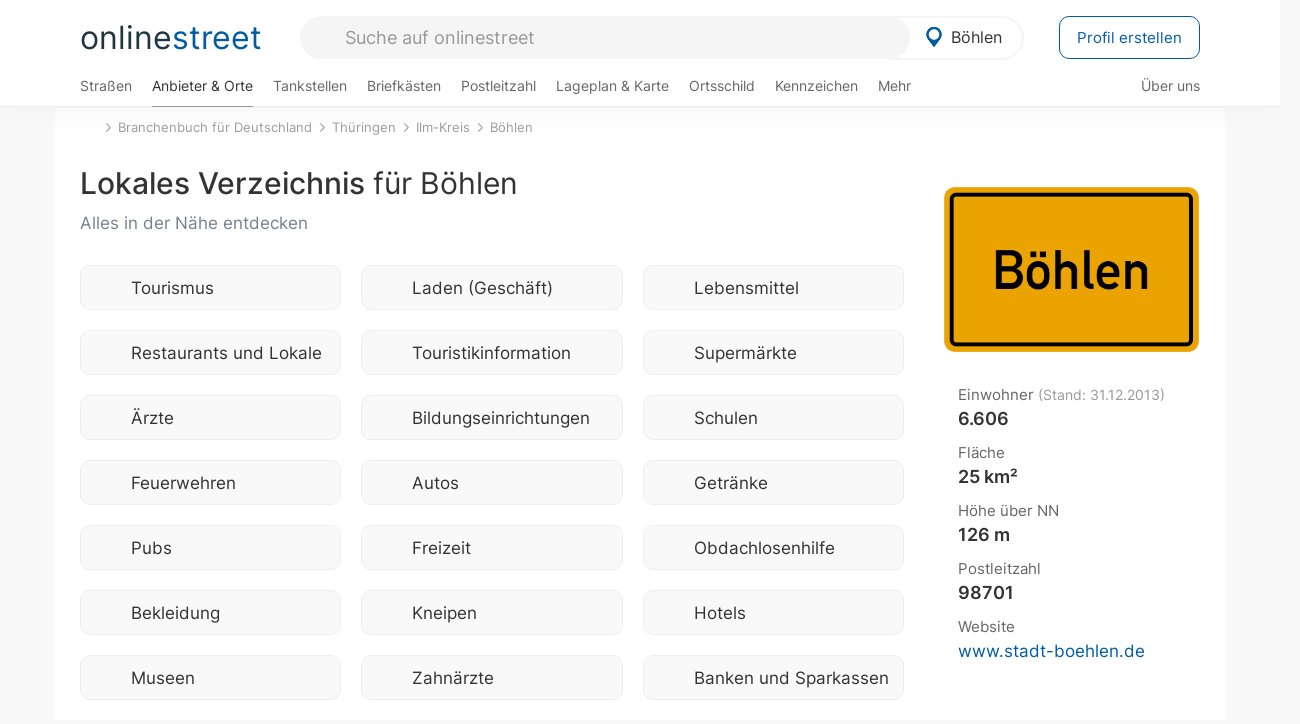

--- FILE ---
content_type: text/html; charset=utf-8
request_url: https://onlinestreet.de/Regional/Europa/Deutschland/Th%C3%BCringen/Landkreise/Ilm-Kreis/St%C3%A4dte_und_Gemeinden/B%C3%B6hlen.html
body_size: 17260
content:
<!DOCTYPE html><html dir="ltr" lang="de"> <head> <meta charset="UTF-8"> <link href="//fundingchoicesmessages.google.com" rel="preconnect dns-prefetch" crossorigin><script>(function(){
'use strict';var g=function(a){var b=0;return function(){return b<a.length?{done:!1,value:a[b++]}:{done:!0}}},l=this||self,m=/^[\w+/_-]+[=]{0,2}$/,p=null,q=function(){},r=function(a){var b=typeof a;if("object"==b)if(a){if(a instanceof Array)return"array";if(a instanceof Object)return b;var c=Object.prototype.toString.call(a);if("[object Window]"==c)return"object";if("[object Array]"==c||"number"==typeof a.length&&"undefined"!=typeof a.splice&&"undefined"!=typeof a.propertyIsEnumerable&&!a.propertyIsEnumerable("splice"))return"array";
if("[object Function]"==c||"undefined"!=typeof a.call&&"undefined"!=typeof a.propertyIsEnumerable&&!a.propertyIsEnumerable("call"))return"function"}else return"null";else if("function"==b&&"undefined"==typeof a.call)return"object";return b},u=function(a,b){function c(){}c.prototype=b.prototype;a.prototype=new c;a.prototype.constructor=a};var v=function(a,b){Object.defineProperty(l,a,{configurable:!1,get:function(){return b},set:q})};var y=function(a,b){this.b=a===w&&b||"";this.a=x},x={},w={};var aa=function(a,b){a.src=b instanceof y&&b.constructor===y&&b.a===x?b.b:"type_error:TrustedResourceUrl";if(null===p)b:{b=l.document;if((b=b.querySelector&&b.querySelector("script[nonce]"))&&(b=b.nonce||b.getAttribute("nonce"))&&m.test(b)){p=b;break b}p=""}b=p;b&&a.setAttribute("nonce",b)};var z=function(){return Math.floor(2147483648*Math.random()).toString(36)+Math.abs(Math.floor(2147483648*Math.random())^+new Date).toString(36)};var A=function(a,b){b=String(b);"application/xhtml+xml"===a.contentType&&(b=b.toLowerCase());return a.createElement(b)},B=function(a){this.a=a||l.document||document};B.prototype.appendChild=function(a,b){a.appendChild(b)};var C=function(a,b,c,d,e,f){try{var k=a.a,h=A(a.a,"SCRIPT");h.async=!0;aa(h,b);k.head.appendChild(h);h.addEventListener("load",function(){e();d&&k.head.removeChild(h)});h.addEventListener("error",function(){0<c?C(a,b,c-1,d,e,f):(d&&k.head.removeChild(h),f())})}catch(n){f()}};var ba=l.atob("aHR0cHM6Ly93d3cuZ3N0YXRpYy5jb20vaW1hZ2VzL2ljb25zL21hdGVyaWFsL3N5c3RlbS8xeC93YXJuaW5nX2FtYmVyXzI0ZHAucG5n"),ca=l.atob("WW91IGFyZSBzZWVpbmcgdGhpcyBtZXNzYWdlIGJlY2F1c2UgYWQgb3Igc2NyaXB0IGJsb2NraW5nIHNvZnR3YXJlIGlzIGludGVyZmVyaW5nIHdpdGggdGhpcyBwYWdlLg=="),da=l.atob("RGlzYWJsZSBhbnkgYWQgb3Igc2NyaXB0IGJsb2NraW5nIHNvZnR3YXJlLCB0aGVuIHJlbG9hZCB0aGlzIHBhZ2Uu"),ea=function(a,b,c){this.b=a;this.f=new B(this.b);this.a=null;this.c=[];this.g=!1;this.i=b;this.h=c},F=function(a){if(a.b.body&&!a.g){var b=
function(){D(a);l.setTimeout(function(){return E(a,3)},50)};C(a.f,a.i,2,!0,function(){l[a.h]||b()},b);a.g=!0}},D=function(a){for(var b=G(1,5),c=0;c<b;c++){var d=H(a);a.b.body.appendChild(d);a.c.push(d)}b=H(a);b.style.bottom="0";b.style.left="0";b.style.position="fixed";b.style.width=G(100,110).toString()+"%";b.style.zIndex=G(2147483544,2147483644).toString();b.style["background-color"]=I(249,259,242,252,219,229);b.style["box-shadow"]="0 0 12px #888";b.style.color=I(0,10,0,10,0,10);b.style.display=
"flex";b.style["justify-content"]="center";b.style["font-family"]="Arial";c=H(a);c.style.width=G(80,85).toString()+"%";c.style.maxWidth=G(750,775).toString()+"px";c.style.margin="24px";c.style.display="flex";c.style["align-items"]="flex-start";c.style["justify-content"]="center";d=A(a.f.a,"IMG");d.className=z();d.src=ba;d.style.height="24px";d.style.width="24px";d.style["padding-right"]="16px";var e=H(a),f=H(a);f.style["font-weight"]="bold";f.textContent=ca;var k=H(a);k.textContent=da;J(a,
e,f);J(a,e,k);J(a,c,d);J(a,c,e);J(a,b,c);a.a=b;a.b.body.appendChild(a.a);b=G(1,5);for(c=0;c<b;c++)d=H(a),a.b.body.appendChild(d),a.c.push(d)},J=function(a,b,c){for(var d=G(1,5),e=0;e<d;e++){var f=H(a);b.appendChild(f)}b.appendChild(c);c=G(1,5);for(d=0;d<c;d++)e=H(a),b.appendChild(e)},G=function(a,b){return Math.floor(a+Math.random()*(b-a))},I=function(a,b,c,d,e,f){return"rgb("+G(Math.max(a,0),Math.min(b,255)).toString()+","+G(Math.max(c,0),Math.min(d,255)).toString()+","+G(Math.max(e,0),Math.min(f,
255)).toString()+")"},H=function(a){a=A(a.f.a,"DIV");a.className=z();return a},E=function(a,b){0>=b||null!=a.a&&0!=a.a.offsetHeight&&0!=a.a.offsetWidth||(fa(a),D(a),l.setTimeout(function(){return E(a,b-1)},50))},fa=function(a){var b=a.c;var c="undefined"!=typeof Symbol&&Symbol.iterator&&b[Symbol.iterator];b=c?c.call(b):{next:g(b)};for(c=b.next();!c.done;c=b.next())(c=c.value)&&c.parentNode&&c.parentNode.removeChild(c);a.c=[];(b=a.a)&&b.parentNode&&b.parentNode.removeChild(b);a.a=null};var ia=function(a,b,c,d,e){var f=ha(c),k=function(n){n.appendChild(f);l.setTimeout(function(){f?(0!==f.offsetHeight&&0!==f.offsetWidth?b():a(),f.parentNode&&f.parentNode.removeChild(f)):a()},d)},h=function(n){document.body?k(document.body):0<n?l.setTimeout(function(){h(n-1)},e):b()};h(3)},ha=function(a){var b=document.createElement("div");b.className=a;b.style.width="1px";b.style.height="1px";b.style.position="absolute";b.style.left="-10000px";b.style.top="-10000px";b.style.zIndex="-10000";return b};var K={},L=null;var M=function(){},N="function"==typeof Uint8Array,O=function(a,b){a.b=null;b||(b=[]);a.j=void 0;a.f=-1;a.a=b;a:{if(b=a.a.length){--b;var c=a.a[b];if(!(null===c||"object"!=typeof c||Array.isArray(c)||N&&c instanceof Uint8Array)){a.g=b-a.f;a.c=c;break a}}a.g=Number.MAX_VALUE}a.i={}},P=[],Q=function(a,b){if(b<a.g){b+=a.f;var c=a.a[b];return c===P?a.a[b]=[]:c}if(a.c)return c=a.c[b],c===P?a.c[b]=[]:c},R=function(a,b,c){a.b||(a.b={});if(!a.b[c]){var d=Q(a,c);d&&(a.b[c]=new b(d))}return a.b[c]};
M.prototype.h=N?function(){var a=Uint8Array.prototype.toJSON;Uint8Array.prototype.toJSON=function(){var b;void 0===b&&(b=0);if(!L){L={};for(var c="ABCDEFGHIJKLMNOPQRSTUVWXYZabcdefghijklmnopqrstuvwxyz0123456789".split(""),d=["+/=","+/","-_=","-_.","-_"],e=0;5>e;e++){var f=c.concat(d[e].split(""));K[e]=f;for(var k=0;k<f.length;k++){var h=f[k];void 0===L[h]&&(L[h]=k)}}}b=K[b];c=[];for(d=0;d<this.length;d+=3){var n=this[d],t=(e=d+1<this.length)?this[d+1]:0;h=(f=d+2<this.length)?this[d+2]:0;k=n>>2;n=(n&
3)<<4|t>>4;t=(t&15)<<2|h>>6;h&=63;f||(h=64,e||(t=64));c.push(b[k],b[n],b[t]||"",b[h]||"")}return c.join("")};try{return JSON.stringify(this.a&&this.a,S)}finally{Uint8Array.prototype.toJSON=a}}:function(){return JSON.stringify(this.a&&this.a,S)};var S=function(a,b){return"number"!==typeof b||!isNaN(b)&&Infinity!==b&&-Infinity!==b?b:String(b)};M.prototype.toString=function(){return this.a.toString()};var T=function(a){O(this,a)};u(T,M);var U=function(a){O(this,a)};u(U,M);var ja=function(a,b){this.c=new B(a);var c=R(b,T,5);c=new y(w,Q(c,4)||"");this.b=new ea(a,c,Q(b,4));this.a=b},ka=function(a,b,c,d){b=new T(b?JSON.parse(b):null);b=new y(w,Q(b,4)||"");C(a.c,b,3,!1,c,function(){ia(function(){F(a.b);d(!1)},function(){d(!0)},Q(a.a,2),Q(a.a,3),Q(a.a,1))})};var la=function(a,b){V(a,"internal_api_load_with_sb",function(c,d,e){ka(b,c,d,e)});V(a,"internal_api_sb",function(){F(b.b)})},V=function(a,b,c){a=l.btoa(a+b);v(a,c)},W=function(a,b,c){for(var d=[],e=2;e<arguments.length;++e)d[e-2]=arguments[e];e=l.btoa(a+b);e=l[e];if("function"==r(e))e.apply(null,d);else throw Error("API not exported.");};var X=function(a){O(this,a)};u(X,M);var Y=function(a){this.h=window;this.a=a;this.b=Q(this.a,1);this.f=R(this.a,T,2);this.g=R(this.a,U,3);this.c=!1};Y.prototype.start=function(){ma();var a=new ja(this.h.document,this.g);la(this.b,a);na(this)};
var ma=function(){var a=function(){if(!l.frames.googlefcPresent)if(document.body){var b=document.createElement("iframe");b.style.display="none";b.style.width="0px";b.style.height="0px";b.style.border="none";b.style.zIndex="-1000";b.style.left="-1000px";b.style.top="-1000px";b.name="googlefcPresent";document.body.appendChild(b)}else l.setTimeout(a,5)};a()},na=function(a){var b=Date.now();W(a.b,"internal_api_load_with_sb",a.f.h(),function(){var c;var d=a.b,e=l[l.btoa(d+"loader_js")];if(e){e=l.atob(e);
e=parseInt(e,10);d=l.btoa(d+"loader_js").split(".");var f=l;d[0]in f||"undefined"==typeof f.execScript||f.execScript("var "+d[0]);for(;d.length&&(c=d.shift());)d.length?f[c]&&f[c]!==Object.prototype[c]?f=f[c]:f=f[c]={}:f[c]=null;c=Math.abs(b-e);c=1728E5>c?0:c}else c=-1;0!=c&&(W(a.b,"internal_api_sb"),Z(a,Q(a.a,6)))},function(c){Z(a,c?Q(a.a,4):Q(a.a,5))})},Z=function(a,b){a.c||(a.c=!0,a=new l.XMLHttpRequest,a.open("GET",b,!0),a.send())};(function(a,b){l[a]=function(c){for(var d=[],e=0;e<arguments.length;++e)d[e-0]=arguments[e];l[a]=q;b.apply(null,d)}})("__d3lUW8vwsKlB__",function(a){"function"==typeof window.atob&&(a=window.atob(a),a=new X(a?JSON.parse(a):null),(new Y(a)).start())});}).call(this);
window.__d3lUW8vwsKlB__("[base64]");</script><script> function cmp_ui_additionals() {   var el = document.querySelector('.fc-stacks.fc-dialog-restricted-content'), elChild = '<p class="intro">Wir bieten ein kostenloses, werbefinanziertes Online-Angebot und verwenden Cookies für:</p>'; el.insertAdjacentHTML('afterbegin', elChild);  var el = document.querySelector('.fc-consent-root .fc-dialog-container .fc-dialog.fc-choice-dialog'), elChild = '<div class="fc-footer-imprint"><a href="https://onlinestreet.de/impressum#nutzungsbedingungen">Datenschutzerklärung</a><a href="https://onlinestreet.de/impressum#impressum">Impressum</a></div>'; el.insertAdjacentHTML('beforeend', elChild); }   window.dataLayer = window.dataLayer || []; function gtag(){dataLayer.push(arguments);} var ga_loaded = false;  function cmp_load_ga() {  ga_loaded = true; setTimeout(() => { }, 1000);  var ga4script = document.createElement("script"); ga4script.async = true; ga4script.src = "https://www.googletagmanager.com/gtag/js?id=G-FE6V3NCVGF"; document.getElementsByTagName("head")[0].appendChild(ga4script, document.getElementsByTagName("head")[0]); window.dataLayer = window.dataLayer || []; gtag('js', new Date()); gtag('config', 'G-FE6V3NCVGF', { 'content_group':'branchenbuch_kategorie_ort', });   } function cmp_show_ads_after_consent() {  return;  (adsbygoogle=window.adsbygoogle||[]).pauseAdRequests=0;   } function cmp_change_ads(tcData) { var MeasureContentPerformance = tcData.purpose.consents[8] || false; var hasDeviceStorageAndAccessConsent = tcData.purpose.consents[1] || false; var BasicAds = tcData.purpose.consents[2] || false; if ( hasDeviceStorageAndAccessConsent && BasicAds ) {  (adsbygoogle=window.adsbygoogle||[]).pauseAdRequests=0; if ( MeasureContentPerformance ) {  } } else { if ( MeasureContentPerformance ) {  }  var ads = document.querySelectorAll('.adsbygoogle'), i = 0, l = ads.length; for (i; i < l; i++) { ads[i].style.display = 'none'; } } }  function update_gtag_consent(tcData) {  gtag('consent', 'update', { 'ad_user_data': tcData.purpose.consents[3] ? 'granted' : 'denied', 'ad_personalization': tcData.purpose.consents[4] ? 'granted' : 'denied', 'ad_storage': tcData.purpose.consents[1] ? 'granted' : 'denied', 'analytics_storage': tcData.purpose.consents[8] ? 'granted' : 'denied' }); } var check_tcfapi = window.setInterval(function() { typeof __tcfapi === 'function' ? (window.clearInterval(check_tcfapi), __tcfapi('addEventListener', 2, function(tcData, success) { if ( tcData.eventStatus === 'cmpuishown' ) {  cmp_ui_additionals();   gtag('consent', 'default', { 'ad_storage': 'denied', 'ad_user_data': 'denied', 'ad_personalization': 'denied', 'analytics_storage': 'denied', 'wait_for_update': 500 }); } if (tcData.eventStatus === 'tcloaded' || tcData.eventStatus === 'useractioncomplete') {  if ( ! tcData.gdprApplies ) {  cmp_show_ads_after_consent(); cmp_load_ga(); } else {   var MeasureContentPerformance = tcData.purpose.consents[8] || false; if ( MeasureContentPerformance ) { cmp_load_ga(); }   var hasDeviceStorageAndAccessConsent = tcData.purpose.consents[1] || false;  if (hasDeviceStorageAndAccessConsent) {  var hasGoogleAdvertisingProductsConsent = tcData.vendor.consents[755] || false;  if ( hasGoogleAdvertisingProductsConsent ) {  cmp_show_ads_after_consent(); } else { cmp_change_ads(tcData); } } else { cmp_change_ads(tcData); } } update_gtag_consent(tcData); } })) : null ; }, 50); </script> <link href="//cdn.onlinestreet.de" rel="preconnect dns-prefetch" crossorigin> <link href="//cdnjs.cloudflare.com" rel="preconnect dns-prefetch" crossorigin>  <title>Lokales Verzeichnis für Böhlen (Ilm-Kreis, Thüringen)</title> <meta name="description" content="Entdecke 2.595 lokale Anbieter und interessante Orte in und in der Nähe von Böhlen - z.B. Tourismus, Laden (Geschäft) und Lebensmittel."> <meta name="robots" content="index,follow,max-image-preview:large"> <link rel="canonical" href="https://onlinestreet.de/Regional/Europa/Deutschland/Th%C3%BCringen/Landkreise/Ilm-Kreis/St%C3%A4dte_und_Gemeinden/B%C3%B6hlen.html"> <link rel="manifest" href="https://cdn.onlinestreet.de/img/favicon/site.webmanifest.json.php"> <link rel="icon" type="image/png" href="https://cdn.onlinestreet.de/img/favicon/favicon-96x96.png" sizes="96x96" /> <link rel="icon" type="image/svg+xml" href="https://cdn.onlinestreet.de/img/favicon/favicon.svg" /> <link rel="shortcut icon" href="https://cdn.onlinestreet.de/img/favicon/favicon.ico" /> <link rel="apple-touch-icon" sizes="180x180" href="https://cdn.onlinestreet.de/img/favicon/apple-touch-icon.png" /> <meta name="apple-mobile-web-app-title" content="onlinestreet" /> <meta name="theme-color" content="#005CA2"> <meta name="viewport" content="width=device-width, initial-scale=1.0"/>  <link rel="preload" as="style" href="https://cdnjs.cloudflare.com/ajax/libs/twitter-bootstrap/3.4.1/css/bootstrap.min.css" /> <link rel="preload" as="script" href="https://cdnjs.cloudflare.com/ajax/libs/twitter-bootstrap/3.4.1/js/bootstrap.min.js" /> <link rel="preload" as="script" href="https://cdnjs.cloudflare.com/ajax/libs/jquery/1.12.4/jquery.min.js" />  <link rel="stylesheet" href="https://cdnjs.cloudflare.com/ajax/libs/twitter-bootstrap/3.4.1/css/bootstrap.min.css" />     <link rel="preload" as="style" href="https://cdn.onlinestreet.de/lib/styles.min.css?v=OS41Mg==" /><link rel="stylesheet" type="text/css" href="https://cdn.onlinestreet.de/lib/styles.min.css?v=OS41Mg==" />  <link rel="preload" href="//cdn.onlinestreet.de/lib/fonts/google/inter-v13-latin-regular.woff2" as="font" type="font/woff2" crossorigin> <link rel="preload" href="//cdn.onlinestreet.de/lib/fonts/google/inter-v13-latin-500.woff2" as="font" type="font/woff2" crossorigin> <link rel="preload" href="//cdn.onlinestreet.de/lib/fonts/google/inter-v13-latin-600.woff2" as="font" type="font/woff2" crossorigin> <link rel="preload" href="//cdn.onlinestreet.de/lib/fonts/google/inter-v13-latin-300.woff2" as="font" type="font/woff2" crossorigin> <link rel="preload" href="//cdn.onlinestreet.de/lib/fonts/fontawesome-free-7.1.0-web/webfonts/fa-solid-900.woff2" as="font" type="font/woff2" crossorigin>    <link rel="preload" as="image" href="https://cdn.onlinestreet.de/img/logo/marker.svg" />  <meta property="og:title" content="Lokales Verzeichnis für Böhlen (Ilm-Kreis, Thüringen)"/> <meta property="og:site_name" content="onlinestreet.de"/> <meta property="og:description" content="Entdecke 2.595 lokale Anbieter und interessante Orte in und in der Nähe von Böhlen - z.B. Tourismus, Laden (Geschäft) und Lebensmittel." /> <meta property="og:type" content="website"/> <meta property="og:url" content="https://onlinestreet.de/Regional/Europa/Deutschland/Th%C3%BCringen/Landkreise/Ilm-Kreis/St%C3%A4dte_und_Gemeinden/B%C3%B6hlen.html"/> <meta property="og:image" content="https://onlinestreet.de/strassen/ortsschild/800/B%C3%B6hlen.png"/><meta property="og:image:width" content="800"/><meta property="og:image:height" content="520"/> <meta name="twitter:card" content="summary_large_image"/> <meta name="twitter:title" content="Lokales Verzeichnis für Böhlen (Ilm-Kreis, Thüringen)"/> <meta name="twitter:description" content="Entdecke 2.595 lokale Anbieter und interessante Orte in und in der Nähe von Böhlen - z.B. Tourismus, Laden (Geschäft) und Lebensmittel."/> <meta name="twitter:image" content="https://onlinestreet.de/strassen/ortsschild/800/B%C3%B6hlen.png"/> <meta property="twitter:url" content="https://onlinestreet.de/Regional/Europa/Deutschland/Th%C3%BCringen/Landkreise/Ilm-Kreis/St%C3%A4dte_und_Gemeinden/B%C3%B6hlen.html"/> <meta name="twitter:site" content="@onlinestreet_de"/> <meta name="twitter:creator" content="@onlinestreet_de"/> </head> <body> <div class="loader loading"></div> <header> <nav class="navbar-fixed-top" id="globale-navigation"> <div class="navbar firstrow"> <div class="container flex-container"> <div class="flex" id="nav-logo"> <a class="onlinestreet-logo" href="https://onlinestreet.de/"> online<span>street</span> </a> </div> <div class="flex" id="nav-ortsauswahl"> <span id="navbar-ortsauswahl">  <img width="24" height="24" src="https://cdn.onlinestreet.de/img/logo/marker.svg" alt="Böhlen erkunden" />Böhlen </span> <span id="mobile-search-close">×</span> <div class="ortsauswahl-dropdown hidden"></div> </div> <div class="flex" id="nav-suche"> <div id="mobile-menu-toggle"> <i class="fas fa-bars" aria-hidden="true"></i> </div> <form name="header_search" method="get" action="https://onlinestreet.de/suche/" class="form-inline" role="form"> <input type="hidden" name="pid" value="2175" /> <input type="hidden" name="section" value="branchenbuch" /> <input required pattern=".{3,}" title="Mindestens drei Zeichen" name="q" type="text" class="form-control autocomplete-header-search" data-section="branchenbuch" data-ort="Böhlen" data-pid="2175" autocomplete="os-header-suche" placeholder="Suche auf onlinestreet" /> </form> <i class="fas fa-search"></i> </div> <div class="flex" id="nav-neuer-eintrag"> <a href="https://onlinestreet.de/branchenbuch/profil/" class="btn btn-primary-invert">Profil erstellen</a> </div> </div> </div> <div class="navbar secondrow initial hidden-xs hidden-sm"> <div class="container"> <ul class="linkstruktur"> <li class=" strassen-link"><a href="https://onlinestreet.de/strassen/in-B%C3%B6hlen.html">Straßen</a></li><li class="first active branchen-link"><a href="https://onlinestreet.de/Regional/Europa/Deutschland/Th%C3%BCringen/Landkreise/Ilm-Kreis/St%C3%A4dte_und_Gemeinden/B%C3%B6hlen.html">Anbieter & Orte</a></li><li class=""><a href="https://onlinestreet.de/tankstellen/boehlen-thueringen">Tankstellen</a></li><li class=""><a href="https://onlinestreet.de/briefkasten/B%C3%B6hlen/alle.html">Briefkästen</a></li><li class=""><a id="nav-postleitzahlen" href="https://onlinestreet.de/plz/B%C3%B6hlen.html">Postleitzahl</a></li><li class=""><a href="https://onlinestreet.de/orte/boehlen-thueringen/karte">Lageplan & Karte</a></li><li class=""><a href="https://onlinestreet.de/strassen/ortsschild/B%C3%B6hlen.html">Ortsschild</a></li><li class=""><a href="https://onlinestreet.de/kennzeichen/IK">Kennzeichen</a></li><li class="dropdown "><a class="dropdown-toggle" href="#" role="button" id="dropdownMenuLink" data-toggle="dropdown" aria-haspopup="true" aria-expanded="false">Mehr <i class="fas fa-chevron-down color-silver ml5"></i></a> <ul class="dropdown-menu"> <li class=""><a class="dropdown-item" href="https://onlinestreet.de/bundesland/B%C3%B6hlen.html">In welchem Bundesland liegt Böhlen?</a></li> <li class="subheading">Weitere Services & Rechner</li> <li class=""> <a class="dropdown-item" href="https://onlinestreet.de/kennzeichen/"> Kennzeichen-Suche </a> </li> <li class=""> <a class="dropdown-item" href="https://onlinestreet.de/banken/iban/"> IBAN Rechner </a> </li> <li class=""> <a class="dropdown-item" href="https://onlinestreet.de/banken/iban-zu-bic/"> IBAN Prüfer </a> </li>  <li class="subheading">Tools & Generatoren</li> <li class=""> <a class="dropdown-item" href="https://onlinestreet.de/strassen/verkehrsschild/"> Verkehrsschilder </a> </li> <li class=""> <a class="dropdown-item" href="https://onlinestreet.de/strassen/ortsschild/generator.html"> Ortsschild Generator </a> </li> <li class=""> <a class="dropdown-item" href="https://onlinestreet.de/strassen/schild/generator.html"> Straßenschild Generator </a> </li> <li class=""> <a class="dropdown-item" href="https://onlinestreet.de/kennzeichen/generator"> Kennzeichen Generator </a> </li> </ul> </li> </ul> <ul class="linkstruktur navbar-right"> <li class=""><a title="Über uns" href="https://onlinestreet.de/ueber-uns">Über uns</a></li> </ul> </div> </div> <div class="mobile-menu hidden"> <div class="mobile-menu-content"> <span id="mobile-menu-close">&times;</span> <a class="mobile-menu-logo" href="https://onlinestreet.de/">online<span>street</span></a> <form name="mobile_search" method="get" action="https://onlinestreet.de/suche/" class="form-inline mobile-search" role="form"> <input type="hidden" name="pid" value="2175" /> <input type="hidden" name="section" value="branchenbuch" /> <input required pattern=".{3,}" title="Mindestens drei Zeichen" name="q" type="text" class="form-control autocomplete-header-search" data-section="branchenbuch" data-ort="Böhlen" data-pid="2175" autocomplete="os-header-suche" placeholder="Suche auf onlinestreet" /> <i class="fas fa-search"></i> </form> <div class="row mt5"> <div class="col-xs-8 pr10 mb0"> <p class="lead mr0 mb15"> Dein Straßenverzeichnis, Branchenbuch und lokales Nachschlagewerk für <nobr class="overflow-ellipsis"><i class="fas fa-map-marker color-silver ml5 mr10"></i><a href="https://onlinestreet.de/orte/boehlen-thueringen">Böhlen</a></nobr>. </p> </div> <div class="col-xs-4 pl0 mb0"> <a href="https://onlinestreet.de/orte/boehlen-thueringen"> <img class="img-responsive mt5" loading="lazy" src="https://onlinestreet.de/strassen/ortsschild/B%C3%B6hlen.png" alt="Böhlen in Thüringen" /> </a> </div> </div> <button class="anderen-ort-waehlen btn btn btn-sm btn-default mr10" title="Anderen Ort wählen">Ort ändern</button> <a class="btn btn-sm btn-default mr15" href="https://onlinestreet.de/ueber-uns" title="Über uns">Über uns</a> <div class="you-are-here">  <div class="row"> <div class="col-xs-9 mb0"> <a class="title" href="https://onlinestreet.de/Regional/Europa/Deutschland/Th%C3%BCringen/Landkreise/Ilm-Kreis/St%C3%A4dte_und_Gemeinden/B%C3%B6hlen.html"> Branchenbuch <small class="text-muted overflow-ellipsis">Interessante Anbieter & Orte in Böhlen</small> </a> </div> <div class="col-xs-3 mb0"> <a href="https://onlinestreet.de/Regional/Europa/Deutschland/Th%C3%BCringen/Landkreise/Ilm-Kreis/St%C3%A4dte_und_Gemeinden/B%C3%B6hlen.html"> <img class="topic img-responsive" alt="Branchenbuch für Böhlen" loading="lazy" src="https://cdn.onlinestreet.de/img/material-design/digitales-branchenbuch-200x200.jpg" width="200" height="200" /> </a> </div> </div> <small class="current-page-headline">Aktuelle Seite</small> <a class="current-page overflow-ellipsis" href="https://onlinestreet.de/Regional/Europa/Deutschland/Th%C3%BCringen/Landkreise/Ilm-Kreis/St%C3%A4dte_und_Gemeinden/B%C3%B6hlen.html">Lokales Verzeichnis für Böhlen (Ilm-Kreis, Thüringen)</a> <small class="relevant-page-headline">Übergeordnete Seiten</small> <a class="relevant-page btn btn-sm btn-default" href="https://onlinestreet.de/orte/boehlen-thueringen">Böhlen</a><a class="relevant-page btn btn-sm btn-default" href="https://onlinestreet.de/Regional/Europa/Deutschland/Th%C3%BCringen/Landkreise/Ilm-Kreis.html">Ilm-Kreis</a><a class="relevant-page btn btn-sm btn-default" href="https://onlinestreet.de/Regional/Europa/Deutschland/Th%C3%BCringen.html">Thüringen</a><a class="relevant-page btn btn-sm btn-default" href="https://onlinestreet.de/branchenbuch/">Branchenbuch für Deutschland</a> </div>  <h4 class="mt40">Alle <strong>Services</strong> für <nobr class="overflow-ellipsis"><i class="fas fa-map-marker color-silver ml5 mr10"></i><a href="https://onlinestreet.de/orte/boehlen-thueringen">Böhlen</a></nobr></h4> <div class="row mt20 pr15"> <div class="col-xs-4 m-service"> <a class="" href="https://onlinestreet.de/strassen/in-B%C3%B6hlen.html"> <img class="img-responsive" alt="Straßenverzeichnis für Böhlen" loading="lazy" src="https://cdn.onlinestreet.de/img/material-design/strassenverzeichnis-kompass-200x200.jpg" width="200" height="200" /> <span>Straßen</span> <small>Wohnlage und <br class="visible-xs">Lebensqualität</small> </a> </div> <div class="col-xs-4 m-service"> <a class="active" href="https://onlinestreet.de/Regional/Europa/Deutschland/Th%C3%BCringen/Landkreise/Ilm-Kreis/St%C3%A4dte_und_Gemeinden/B%C3%B6hlen.html"> <img class="img-responsive" alt="Branchenbuch für Böhlen" loading="lazy" src="https://cdn.onlinestreet.de/img/material-design/digitales-branchenbuch-200x200.jpg" width="200" height="200" /> <span>Anbieter & Orte</span> <small>Lokales <br class="visible-xs">Verzeichnis</small> </a> </div> <div class="col-xs-4 m-service"> <a class="" href="https://onlinestreet.de/tankstellen/boehlen-thueringen"> <img class="img-responsive" alt="Böhlen: Tankstelle in der Nähe" loading="lazy" src="https://cdn.onlinestreet.de/img/material-design/tankstellen-200x200.jpg" width="200" height="200" /> <span>Tankstellen</span> <small>Günstig tanken <br class="visible-xs">in der Nähe</small> </a> </div> <div class="col-xs-4 m-service"> <a class="" href="https://onlinestreet.de/briefkasten/B%C3%B6hlen/alle.html"> <img class="img-responsive" alt="Briefkasten Standorte in Böhlen finden" loading="lazy" src="https://cdn.onlinestreet.de/img/material-design/briefkasten-200x200.jpg" width="200" height="200" /> <span>Briefkästen</span> <small>Standorte und <br class="visible-xs">Leerungszeiten</small> </a> </div> <div class="col-xs-4 m-service"> <a class="" href="https://onlinestreet.de/plz/B%C3%B6hlen.html"> <img class="img-responsive" alt="Postleitzahl Böhlen" loading="lazy" src="https://cdn.onlinestreet.de/img/material-design/postleitzahlen-200x200.jpg" width="200" height="200" /> <span>Postleitzahl</span> <small>PLZ und <br class="visible-xs">Ortsteile</small> </a> </div> <div class="col-xs-4 m-service"> <a class="" href="https://onlinestreet.de/orte/boehlen-thueringen/karte"> <img class="img-responsive" alt="Wo liegt Böhlen?" loading="lazy" src="https://cdn.onlinestreet.de/img/material-design/lageplan-200x200.jpg" width="200" height="200" /> <span>Lageplan</span> <small>Wo liegt <br class="visible-xs">Böhlen?</small> </a> </div> <div class="col-xs-4 m-service"> <a class="" href="https://onlinestreet.de/strassen/ortsschild/B%C3%B6hlen.html"> <img class="img-responsive" alt="Ortsschild von Böhlen" loading="lazy" src="https://cdn.onlinestreet.de/img/material-design/ortsschild-200x200.jpg" width="200" height="200" /> <span>Ortsschild</span> <small>Generator und <br class="visible-xs">Download</small> </a> </div> <div class="col-xs-4 m-service"> <a class="" href="https://onlinestreet.de/kennzeichen/IK"> <img class="img-responsive" alt="Kennzeichen IK: Böhlen" loading="lazy" src="https://cdn.onlinestreet.de/img/material-design/kennzeichen-individuell.php?kennzeichen=IK" width="200" height="200" /> <span>Kennzeichen</span> <small>Nummernschild <br class="visible-xs">IK</small> </a> </div> <div class="col-xs-4 m-service"> <a class="" href="https://onlinestreet.de/bundesland/B%C3%B6hlen.html"> <img class="img-responsive" alt="In welchem Bundesland liegt Böhlen?" loading="lazy" src="https://cdn.onlinestreet.de/img/material-design/bundeslaender-200x200.jpg" width="200" height="200" /> <span>Bundesland</span> <small>In welchem <br class="visible-xs">Bundesland liegt Böhlen?</small> </a> </div> <div class="col-xs-12 text-center pr0"> <a class="btn btn-primary mt15 mr15" href="https://onlinestreet.de/branchenbuch/profil/" title="Firma eintragen">Profil erstellen</a>  </div> </div> <h4><strong>Weitere Services</strong> für Deutschland</h4> <div class="row weitere pr15 mt15"> <div class="m-service"> <a href="https://onlinestreet.de/banken/iban/"> <img loading="lazy" src="https://cdn.onlinestreet.de/img/material-design/iban-rechner-200x200.jpg" width="50" height="50" alt="IBAN Rechner" /> <span>IBAN-Rechner & Prüfer</span> </a> </div> <div class="m-service"> <a href="https://onlinestreet.de/kennzeichen/"> <img loading="lazy" src="https://cdn.onlinestreet.de/img/material-design/kennzeichen-200x200.jpg" width="50" height="50" alt="KFZ Kennzeichen Suche" /> <span>Kennzeichen-Suche</span> </a> </div> <div class="m-service"> <a href="https://onlinestreet.de/kennzeichen/generator"> <img loading="lazy" src="https://cdn.onlinestreet.de/img/material-design/kennzeichen-generator-200x200.jpg" width="50" height="50" alt="Kennzeichen Generator" /> <span class="tl">Kennzeichen-Generator</span> </a> </div> <div class="m-service"> <a href="https://onlinestreet.de/strassen/verkehrsschild/"> <img loading="lazy" src="https://cdn.onlinestreet.de/img/material-design/verkehrsschilder-200x200.jpg" width="50" height="50" alt="Verkehrsschild gestalten" /> <span class="tl">Verkehrsschilder</span> </a> </div> <div class="m-service"> <a href="https://onlinestreet.de/strassen/ortsschild/generator.html"> <img loading="lazy" src="https://cdn.onlinestreet.de/img/material-design/ortsschild-200x200.jpg" width="50" height="50" alt="Ortsschild Generator" /> <span class="tl">Ortsschild-Generator</span> </a> </div> <div class="m-service"> <a href="https://onlinestreet.de/strassen/schild/generator.html"> <img loading="lazy" src="https://cdn.onlinestreet.de/img/material-design/strassenschild-200x200.jpg" width="50" height="50" alt="Straßenschild Generator" /> <span class="tl">Straßenschild-Generator</span> </a> </div> </div> <footer class="mobile-menu-imprint text-muted"> <p>onlinestreet <span class="pull-right">&copy; 2006 - 2026</span></p> <p> <a class="mr15" href="https://onlinestreet.de/ueber-uns">Über uns</a> <a href="https://onlinestreet.de/impressum"> <span class="mr15">Support</span> <span class="mr15">Nutzungsbedingungen</span> <span class="mr15">Datenschutz</span> <span class="mr15">Cookies</span> <span class="mr15">Credits / Quellen</span> <span class="mr15">Kontakt</span> <span class="mr15">Impressum</span> </a> </p> </footer> <footer class="hwd-footer"> <div class="row"> <div class="col-md-5"> <h6> <img alt="onlinestreet: Städte, Orte und Straßen" loading="lazy" src="https://hello-world.digital/assets/img/projects-hwd-footer/icon-magnify.svg" width="40" height="40" /> <small>Über onlinestreet</small> Erkunde Städte, Orte und Straßen </h6> <p> Neue Straßen entdecken und gute Anbieter in Deiner Region finden: Als digitales Straßen&shy;verzeichnis und Branchen&shy;buch für Deutschland bietet Dir onlinestreet viele nützliche Services und Tools für Deinen Alltag. </p> <ul> <li><i class="fas fa-smile"></i>Von und für Menschen wie Du und ich!</li> <li><i class="fas fa-smile"></i>100% echte Erfahrungsberichte und Bewertungen!</li> <li><i class="fas fa-smile"></i>Jeden Tag ein bisschen besser!</li> </ul> </div> <div class="col-md-5 col-md-offset-1"> <img alt="Hello World Digital" class="hwd-logo" loading="lazy" src="https://hello-world.digital/assets/img/projects-hwd-footer/hello-world-digital.svg" width="120" height="82" /> <p> Dies ist ein Portal von Hello World Digital. <br class="hidden-xs">Wir entwickeln digitale Tools und liefern <br class="hidden-xs">hilfreiche Informationen für Deinen Alltag. </p> <div class="hwd-icons"> <img loading="lazy" src="https://hello-world.digital/assets/img/projects-hwd-footer/icon-cocktail-01.svg" alt="Icon: Cocktail" width="32" height="35" /><img loading="lazy" src="https://hello-world.digital/assets/img/projects-hwd-footer/icon-handy.svg" alt="Icon: Handy" width="21" height="35" /><img loading="lazy" src="https://hello-world.digital/assets/img/projects-hwd-footer/icon-home.svg" alt="Icon: Home" width="35" height="35" /><img loading="lazy" src="https://hello-world.digital/assets/img/projects-hwd-footer/icon-science.svg" alt="Icon: Science" width="21" height="35" /><img loading="lazy" src="https://hello-world.digital/assets/img/projects-hwd-footer/icon-browser.svg" alt="Icon: Browser" width="35" height="27" /> </div> <a class="btn track-ga-event" data-action="Footer: Hello World Digital" data-label="Website-Link" href="https://hello-world.digital/de/" target="_blank" rel="noopener">hello-world.digital</a> </div> </div> </footer> </div></div> </nav> </header> <div class="breadcrumbs-container"> <div class="container section-container"> <ol class="breadcrumb" itemscope itemtype="http://schema.org/BreadcrumbList"> <li itemprop="itemListElement" itemscope itemtype="http://schema.org/ListItem"><a itemprop="item" href="https://onlinestreet.de/" title="Startseite"><i class="fas fa-home"></i><meta itemprop="name" content="Startseite" /><meta itemprop="position" content="1" /></li><li itemprop="itemListElement" itemscope itemtype="http://schema.org/ListItem"><a itemprop="item" href="https://onlinestreet.de/branchenbuch/"><span itemprop="name">Branchenbuch für Deutschland</span></a><meta itemprop="position" content="2" /></li><li itemprop="itemListElement" itemscope itemtype="http://schema.org/ListItem"><a itemprop="item" href="https://onlinestreet.de/Regional/Europa/Deutschland/Th%C3%BCringen.html"><span itemprop="name">Thüringen</span></a><meta itemprop="position" content="3" /></li><li itemprop="itemListElement" itemscope itemtype="http://schema.org/ListItem"><a itemprop="item" href="https://onlinestreet.de/Regional/Europa/Deutschland/Th%C3%BCringen/Landkreise/Ilm-Kreis.html"><span itemprop="name">Ilm-Kreis</span></a><meta itemprop="position" content="4" /></li><li itemprop="itemListElement" itemscope itemtype="http://schema.org/ListItem"><a itemprop="item" href="https://onlinestreet.de/orte/boehlen-thueringen"><span itemprop="name">Böhlen</span></a><meta itemprop="position" content="5" /></li><li class="active visible-xs-inline-block">Lokales Verzeichnis für Böhlen (Ilm-Kreis, Thüringen)</li> </ol> </div> </div> <main class=""> <div class="container section-container"> <div class="row"> <div class="col-sm-12 content-col"> <!--google_ad_section_start--> <div class="row"> <div class="col-xs-12 col-md-9"> <h1> <strong>Lokales Verzeichnis</strong> für Böhlen <small>Alles in der Nähe entdecken</small> </h1> <span itemprop="geo" itemscope itemtype="https://schema.org/GeoCoordinates"> <meta itemprop="latitude" content="50.5878" /> <meta itemprop="longitude" content="11.0433" /> </span> <div class="row visible-xs visible-sm"> <div class="col-xs-6 col-sm-4 col-md-12"> <a href="https://onlinestreet.de/orte/boehlen-thueringen"><img class="img-responsive" id="branchenbuch-lp-ortsschild" loading="lazy" src="https://onlinestreet.de/strassen/ortsschild/400/B%C3%B6hlen.png" width="400" height="260" alt="Böhlen entdecken: Alles in der Nähe" /></a> </div> <div class="col-xs-6 col-sm-8 col-md-12 mb10"> <table id="keypoints-table"> <tbody> <tr> <th>Einwohner <small>(Stand: 31.12.2013)</small></th> <td><strong>6.606</strong></td> </tr> <tr> <th>Fläche</th> <td><strong>25 km²</strong></td> </tr> <tr> <th><span data-toggle="tooltip" title="Höhe über dem Meeresspiegel">Höhe über NN</span></th> <td><strong>126 m</strong></td> </tr> <tr class=""> <th>Postleitzahl</th> <td><strong>98701</strong></td> </tr> <tr class=""> <th>Website</th> <td class="homepage"><a href="http://www.stadt-boehlen.de/" rel="nofollow noopener" target="_blank">www.stadt-boehlen.de</a></td> </tr> </tbody> </table> </div> </div> <div id="branchenbuch"> <ul class="branchen-outer"><li class="col-3 "><button class="branche btn-default" data-q="Tourismus" data-section="branchenbuch" data-pid="2175" data-page="1" title="Tourismus"><i class="fas fa-route"></i>Tourismus</button></li><li class="col-3 "><button class="branche btn-default" data-q="Laden+%28Gesch%C3%A4ft%29" data-section="branchenbuch" data-pid="2175" data-page="1" title="Laden (Geschäft)"><i class="fas fa-store"></i>Laden (Geschäft)</button></li><li class="col-3 "><button class="branche btn-default" data-q="Lebensmittel" data-section="branchenbuch" data-pid="2175" data-page="1" title="Lebensmittel"><i class="fas fa-basket-shopping"></i>Lebensmittel</button></li><li class="col-3 "><button class="branche btn-default" data-q="Restaurants+und+Lokale" data-section="branchenbuch" data-pid="2175" data-page="1" title="Restaurants und Lokale"><i class="fas fa-utensils"></i>Restaurants und Lokale</button></li><li class="col-3 "><button class="branche btn-default" data-q="Touristikinformation" data-section="branchenbuch" data-pid="2175" data-page="1" title="Touristikinformation"><i class="fas fa-globe"></i>Touristikinformation</button></li><li class="col-3 "><button class="branche btn-default" data-q="Superm%C3%A4rkte" data-section="branchenbuch" data-pid="2175" data-page="1" title="Supermärkte"><i class="fas fa-shopping-basket"></i>Supermärkte</button></li><li class="col-3 "><button class="branche btn-default" data-q="%C3%84rzte" data-section="branchenbuch" data-pid="2175" data-page="1" title="Ärzte"><i class="fas fa-user-md"></i>Ärzte</button></li><li class="col-3 "><button class="branche btn-default" data-q="Bildungseinrichtungen" data-section="branchenbuch" data-pid="2175" data-page="1" title="Bildungseinrichtungen"><i class="fas fa-graduation-cap"></i>Bildungseinrichtungen</button></li><li class="col-3 "><button class="branche btn-default" data-q="Schulen" data-section="branchenbuch" data-pid="2175" data-page="1" title="Schulen"><i class="fas fa-school"></i>Schulen</button></li><li class="col-3 "><button class="branche btn-default" data-q="Feuerwehren" data-section="branchenbuch" data-pid="2175" data-page="1" title="Feuerwehren"><i class="fas fa-fire-alt"></i>Feuerwehren</button></li><li class="col-3 "><button class="branche btn-default" data-q="Autos" data-section="branchenbuch" data-pid="2175" data-page="1" title="Autos"><i class="fas fa-car"></i>Autos</button></li><li class="col-3 "><button class="branche btn-default" data-q="Getr%C3%A4nke" data-section="branchenbuch" data-pid="2175" data-page="1" title="Getränke"><i class="fas fa-wine-bottle"></i>Getränke</button></li><li class="col-3 "><button class="branche btn-default" data-q="Pubs" data-section="branchenbuch" data-pid="2175" data-page="1" title="Pubs"><i class="fas fa-beer"></i>Pubs</button></li><li class="col-3 "><button class="branche btn-default" data-q="Freizeit" data-section="branchenbuch" data-pid="2175" data-page="1" title="Freizeit"><i class="fas fa-laugh-beam"></i>Freizeit</button></li><li class="col-3 "><button class="branche btn-default" data-q="Obdachlosenhilfe" data-section="branchenbuch" data-pid="2175" data-page="1" title="Obdachlosenhilfe"><i class="fas fa-hands-helping"></i>Obdachlosenhilfe</button></li><li class="col-3 hidden-xs"><button class="branche btn-default" data-q="Bekleidung" data-section="branchenbuch" data-pid="2175" data-page="1" title="Bekleidung"><i class="fas fa-tshirt"></i>Bekleidung</button></li><li class="col-3 hidden-xs"><button class="branche btn-default" data-q="Kneipen" data-section="branchenbuch" data-pid="2175" data-page="1" title="Kneipen"><i class="fas fa-beer"></i>Kneipen</button></li><li class="col-3 hidden-xs"><button class="branche btn-default" data-q="Hotels" data-section="branchenbuch" data-pid="2175" data-page="1" title="Hotels"><i class="fas fa-hotel"></i>Hotels</button></li><li class="col-3 hidden-xs"><button class="branche btn-default" data-q="Museen" data-section="branchenbuch" data-pid="2175" data-page="1" title="Museen"><i class="fas fa-landmark"></i>Museen</button></li><li class="col-3 hidden-xs"><button class="branche btn-default" data-q="Zahn%C3%A4rzte" data-section="branchenbuch" data-pid="2175" data-page="1" title="Zahnärzte"><i class="fas fa-tooth"></i>Zahnärzte</button></li><li class="col-3 hidden-xs"><button class="branche btn-default" data-q="Banken+und+Sparkassen" data-section="branchenbuch" data-pid="2175" data-page="1" title="Banken und Sparkassen"><i class="fas fa-university"></i>Banken und Sparkassen</button></li></ul> </div> </div> <div class="col-md-3 mt30 mb0 hidden-xs hidden-sm"> <div class="row"> <div class="col-xs-6 col-sm-4 col-md-12"> <a href="https://onlinestreet.de/orte/boehlen-thueringen"><img class="img-responsive" id="branchenbuch-lp-ortsschild" loading="lazy" src="https://onlinestreet.de/strassen/ortsschild/400/B%C3%B6hlen.png" width="400" height="260" alt="Böhlen entdecken: Alles in der Nähe" /></a> </div> <div class="col-xs-6 col-sm-8 col-md-12 mb10"> <table id="keypoints-table"> <tbody> <tr> <th>Einwohner <small>(Stand: 31.12.2013)</small></th> <td><strong>6.606</strong></td> </tr> <tr> <th>Fläche</th> <td><strong>25 km²</strong></td> </tr> <tr> <th><span data-toggle="tooltip" title="Höhe über dem Meeresspiegel">Höhe über NN</span></th> <td><strong>126 m</strong></td> </tr> <tr class=""> <th>Postleitzahl</th> <td><strong>98701</strong></td> </tr> <tr class=""> <th>Website</th> <td class="homepage"><a href="http://www.stadt-boehlen.de/" rel="nofollow noopener" target="_blank">www.stadt-boehlen.de</a></td> </tr> </tbody> </table> </div> </div> </div> </div>  <div class="branchenbuch-suche-container"> <h2>Alle Anbieter &amp; Orte</h2> <form name="suche_branchenbuch" method="get" action="https://onlinestreet.de/suche/" role="form"> <input type="hidden" name="pid" value="2175" /> <input type="hidden" name="section" value="branchenbuch" /> <div class="input-group has-clear"> <input pattern=".{3,}" required title="Mindestens drei Zeichen" name="q" type="text" class="form-control input-xl autocomplete-header-search" data-section="branchenbuch" data-ort="Böhlen" data-pid="2175" aria-label="z.B. Tourismus, Laden (Geschäft) oder Lebensmittel" placeholder="Suche in Böhlen und Umgebung" autocomplete="off"> <span class="form-control-clear glyphicon glyphicon-remove form-control-feedback hidden"></span> <span class="input-group-btn"> <button class="btn btn-primary input-xl" type="submit" aria-label="Suche ausführen"><i class="fa fa-search fa-lg"></i></button> </span> </div> </form> </div> <h2><strong>Weitere Kategorien</strong> in Böhlen</h2> <div class="list-group row"><a href="https://onlinestreet.de/Regional/Europa/Deutschland/Th%C3%BCringen/Landkreise/Ilm-Kreis/Verwaltungsgemeinschaften/Gro%C3%9Fbreitenbach.html" class="list-group-item col-lg-6 col-sm-6 col-xs-12"><i class="fa fa-folder color-silver"></i><span class="name">Großbreitenbach<br><small class="text-muted">Verwaltungsgemeinschaften</small></span></a><a href="https://onlinestreet.de/Regional/Europa/Deutschland/Th%C3%BCringen/Regionen/Th%C3%BCringer_Wald.html" class="list-group-item col-lg-6 col-sm-6 col-xs-12"><i class="fa fa-folder color-silver"></i><span class="name">Thüringer Wald<br><small class="text-muted">Regionen</small></span></a></div> <div class="mt25"> <div class="row"> <div class="col-xs-12 mb0"> <div class="neuereintrag-cta"> <span class="text-muted">Lokales Verzeichnis</span> <strong>Kostenloser Eintrag für Unternehmen</strong> <a class="btn btn-xs btn-primary mt20" href="https://onlinestreet.de/branchenbuch/profil/">Profil erstellen</a> <img class="hidden-xs" width="200" height="200" loading="lazy" src="https://cdn.onlinestreet.de/img/material-design/digitales-branchenbuch-200x200.png" alt="Branchenbuch Eintrag kostenlos für Unternehmen."/> <img class="visible-xs" width="120" height="120" loading="lazy" src="https://cdn.onlinestreet.de/img/material-design/digitales-branchenbuch-200x200.png" alt="Branchenbuch Eintrag kostenlos für Unternehmen."/> </div> </div> </div> </div> <h2><span class="visible-xs-inline"><strong>Interessante Anbieter</strong> <small><i class="fas fa-map-marker fa-lg mr5 color-silver"></i>Böhlen und Umgebung</small></span><span class="hidden-xs"><strong>Besonders interessante Anbieter</strong> <small><i class="fas fa-map-marker fa-lg mr5 color-silver"></i>Böhlen und Umgebung</small></span></h2> <div id="poi_map_outer" class="row"> <div id="poi_kategorien" class="col-sm-4 mb0"><ul class="row"> <li class="col-sm-12 col-xs-6 " data-tk="tk1" title="Hotels in Böhlen"><span class="icon"><i class="tk1 fa fa-bed"></i></span>Hotels <i class="text-muted">3</i></li> <li class="col-sm-12 col-xs-6 with-more-places" data-tk="tk2" title="Restaurants und Lokale in Böhlen"><span class="icon"><i class="tk2 fa fa-cutlery"></i></span>Restaurants und Lokale <i class="text-muted">3</i><small><a rel="nofollow" href="https://onlinestreet.de/suche/?q=Restaurants+und+Lokale&section=branchenbuch&pid=2175&page=1">Alle 11 in Böhlen <span class="hidden-xs">anzeigen</span></a></small></li> <li class="col-sm-12 col-xs-6 " data-tk="tk3" title="Physiotherapie in Böhlen"><span class="icon"><i class="tk3 fa fa-sign-language"></i></span>Physiotherapie <i class="text-muted">2</i></li> <li class="col-sm-12 col-xs-6 " data-tk="tk4" title="Tee in Böhlen"><span class="icon"><i class="tk4 fa fa-coffee"></i></span>Tee <i class="text-muted">1</i></li> <li class="col-sm-12 col-xs-6 " data-tk="tk5" title="Metallwaren in Böhlen"><span class="icon"><i class="tk5 fa fa-chain-broken"></i></span>Metallwaren <i class="text-muted">1</i></li> <li class="col-sm-12 col-xs-6 " data-tk="tk6" title="Appartements in Böhlen"><span class="icon"><i class="tk6 fa fa-bed"></i></span>Appartements <i class="text-muted">1</i></li> <li class="col-sm-12 col-xs-6 " data-tk="tk7" title="Bars in Böhlen"><span class="icon"><i class="tk7 fa fa-glass"></i></span>Bars <i class="text-muted">1</i></li> <li class="col-sm-12 col-xs-6 " data-tk="tk8" title="Hausärztliche Internisten (Ärzte) in Böhlen"><span class="icon"><i class="tk8 fa fa-user-md"></i></span>Hausärztliche Internisten (Ärzte) <i class="text-muted">1</i></li> <li class="last" data-tk="tk9" title="Weitere interessante Orte in Böhlen"><span class="icon"><i class="tk9 fas fa-map-marker"></i></span>Weitere Branchen <span class="hidden-xs">in Böhlen</span> </li></ul></div> <div id="poi_map" class="lazy-map loading col-sm-8 mb0"></div> </div> <script type="text/javascript"> function show_map_poi_map() { var lite = L.tileLayer("https://sgx.geodatenzentrum.de/wmts_topplus_open/tile/1.0.0/web_grau/default/WEBMERCATOR/{z}/{y}/{x}.png", { attribution: "&copy; <a href='https://www.openstreetmap.org/copyright'>OpenStreetMap</a> contributors, Map data: &copy; <a href='http://www.govdata.de/dl-de/by-2-0'>dl-de/by-2-0</a>", maxZoom: 18 }); var full = L.tileLayer("https://{s}.tile.openstreetmap.de/tiles/osmde/{z}/{x}/{y}.png", { attribution: "&copy; <a href='http://osm.org/copyright'>OpenStreetMap</a> contributors" }); var satellite = L.tileLayer("http://services.arcgisonline.com/arcgis/rest/services/World_Imagery/MapServer/tile/{z}/{y}/{x}", { attribution: "Tiles &copy; Esri &mdash; Source: Esri, i-cubed, USDA, USGS, AEX, GeoEye, Getmapping, Aerogrid, IGN, IGP, UPR-EGP, and the GIS User Community" }); var map = L.map("poi_map", { dragging: !L.Browser.mobile, tap: !L.Browser.mobile, center: [50.5878,11.0433], zoom: 11, layers: [lite] }); /* PopUp zentrieren, siehe https://stackoverflow.com/questions/22538473/leaflet-center-popup-and-marker-to-the-map */ map.on("popupopen", function(e) { var px = map.project(e.target._popup._latlng); px.y -= e.target._popup._container.clientHeight/2; map.panTo(map.unproject(px),{animate: true}); }); map.whenReady( function() { /* Event-Listener erst nach 1 Sekunde aktivieren, da sie vorher schon automatisch feuern */ setTimeout(leaflet_whenReady_Callback, 2000); }); function leaflet_whenReady_Callback() { map.on("zoomanim", function() { /* console.log("Control: zoomanim"); */ ga4_event("click", "map", "zoom"); }); map.on("baselayerchange", function() { /* console.log("Control: baselayerchange"); */ ga4_event("click", "map", "baselayerchange"); }); map.on("popupopen", function() { /* console.log("Control: popupopen"); */ ga4_event("click", "map", "popupopen"); }); map.on("tooltipopen", function() { /* console.log("Control: tooltipopen"); */ ga4_event("click", "map", "tooltipopen"); }); map.on("enterFullscreen", function() { /* console.log("Control: enterFullscreen"); */ ga4_event("click", "map", "enter_fullscreen"); map.scrollWheelZoom.enable(); if ( L.Browser.mobile ) { /* MOBILE DEVICE */ map.dragging.enable(); } }); map.on("exitFullscreen", function() { /* console.log("Control: exitFullscreen"); */ ga4_event("click", "map", "exit_fullscreen"); map.scrollWheelZoom.disable(); if ( L.Browser.mobile ) { /* MOBILE DEVICE */ map.dragging.disable(); } }); } map.scrollWheelZoom.disable(); /* fullscreen API not avaliable on iOS devices */ var iOS = /iPad|iPhone|iPod/.test(navigator.userAgent) && !window.MSStream; if ( !iOS ) { L.control.fullscreen({ position: "topright", title: "Vollbild", titleCancel: "Vollbild-Modus beenden", forceSeparateButton: true }).addTo(map); } map.zoomControl.setPosition("topright"); var baseMaps = { "Vereinfachte Kartenansicht": lite, "Detaillierte Kartenansicht": full, "Satellitenansicht": satellite }; L.control.layers(baseMaps).addTo(map); var markers = {}; var tk1Marker = L.AwesomeMarkers.icon({ icon: "bed", prefix: "fa", markerColor: "darkblue" }); var tk2Marker = L.AwesomeMarkers.icon({ icon: "cutlery", prefix: "fa", markerColor: "blue" }); var tk3Marker = L.AwesomeMarkers.icon({ icon: "sign-language", prefix: "fa", markerColor: "red" }); var tk4Marker = L.AwesomeMarkers.icon({ icon: "coffee", prefix: "fa", markerColor: "darkred" }); var tk5Marker = L.AwesomeMarkers.icon({ icon: "chain-broken", prefix: "fa", markerColor: "orange" }); var tk6Marker = L.AwesomeMarkers.icon({ icon: "bed", prefix: "fa", markerColor: "green" }); var tk7Marker = L.AwesomeMarkers.icon({ icon: "glass", prefix: "fa", markerColor: "purple" }); var tk8Marker = L.AwesomeMarkers.icon({ icon: "user-md", prefix: "fa", markerColor: "darkpurple" }); var tk9Marker = L.AwesomeMarkers.icon({ icon: "map-marker", prefix: "fa", markerColor: "cadetblue" }); var tk10Marker = L.AwesomeMarkers.icon({ icon: "map-marker", prefix: "fa", markerColor: "lightgray" }); markers[693709] = L.marker([50.5644, 10.9609], {icon: tk4Marker}).addTo(map) .bindPopup("<a class='title' href='https://onlinestreet.de/693709-teesorte-cornelia-huber'>Teesorte, Cornelia Huber</a><br><small class=\"text-muted\">Tee, Onlineshops</small><p class=\"popup-description\">Bei Teesorte können Sie über 300 Teesorten online bestellen....</p>"); $(markers[693709]._icon).addClass("tk tk4"); markers[58034] = L.marker([50.5816, 10.9986], {icon: tk5Marker}).addTo(map) .bindPopup("<a class='title' href='https://onlinestreet.de/58034-voigt-systemtechnik-gmbh'>Voigt Systemtechnik GmbH</a><br><small class=\"text-muted\">Metallwaren, Metalle und Metallhalbzeuge</small><p class=\"popup-description\">Entwicklung und Fertigung von Systemkomponenten, Implantaten...</p>"); $(markers[58034]._icon).addClass("tk tk5"); markers[763994] = L.marker([50.6821, 10.9264], {icon: tk2Marker}).addTo(map) .bindPopup("<a class='title' href='https://onlinestreet.de/763994-bravo-pizzeria-restaurant-und-lieferservice'>Bravo Pizzeria Restaurant &amp; Lieferservice</a><br><small class=\"text-muted\">Restaurants und Lokale, Lieferservice</small><p class=\"popup-description\">Wir von der Bravo Pizzeria in Ilmenau bieten Ihnen eine groß...</p>"); $(markers[763994]._icon).addClass("tk tk2"); markers[275563] = L.marker([50.5935, 10.858], {icon: tk2Marker}).addTo(map) .bindPopup("<a class='title' href='https://onlinestreet.de/275563-gasthof-rennsteighuette'>Gasthof Rennsteighütte</a><br><small class=\"text-muted\">Restaurants und Lokale, Gasthöfe</small><p class=\"popup-description\">Informationen zum Gasthof und zu den dazugehörigen Ferienwoh...</p>"); $(markers[275563]._icon).addClass("tk tk2"); markers[193412] = L.marker([50.689, 11.1722], {icon: tk6Marker}).addTo(map) .bindPopup("<a class='title' href='https://onlinestreet.de/193412-gaestehaus-stein'>Gästehaus Stein</a><br><small class=\"text-muted\">Appartements, Restaurants und Lokale</small><p class=\"popup-description\">Der Familienbetrieb aus dem Stadtteil Biengen stellt auf sei...</p>"); $(markers[193412]._icon).addClass("tk tk6"); markers[771895] = L.marker([50.6839, 10.92], {icon: tk7Marker}).addTo(map) .bindPopup("<a class='title' href='https://onlinestreet.de/771895-havanna-bar-ilmenau'>Havanna Bar Ilmenau</a><br><small class=\"text-muted\">Bars, Restaurants und Lokale</small><p class=\"popup-description\">Havanna Bar Ilmenau eine Kubanische Cocktailbar mit Kubanisc...</p>"); $(markers[771895]._icon).addClass("tk tk7"); markers[703733] = L.marker([50.6783, 10.9239], {icon: tk3Marker}).addTo(map) .bindPopup("<a class='title' href='https://onlinestreet.de/703733-physiotherapie-am-stollen-miriam-hilbrunner'>Physiotherapie Am Stollen, Miriam Hilbrunner</a><br><small class=\"text-muted\">Physiotherapie, Ärzte</small><p class=\"popup-description\">Die Praxis wird mit ihren Behandlungsmöglichkeiten, ihrem Te...</p>"); $(markers[703733]._icon).addClass("tk tk3"); markers[40926] = L.marker([50.5865, 11.1021], {icon: tk1Marker}).addTo(map) .bindPopup("<a class='title' href='https://onlinestreet.de/40926-berghotel-mellenbach'>Berghotel Mellenbach</a><br><small class=\"text-muted\">Hotels, Restaurants und Lokale</small><p class=\"popup-description\">Die Mazur GbR führt diesen Hotel- und Restaurantbetrieb. Die...</p>"); $(markers[40926]._icon).addClass("tk tk1"); markers[228781] = L.marker([50.4786, 11.0147], {icon: tk2Marker}).addTo(map) .bindPopup("<a class='title' href='https://onlinestreet.de/228781-pension-hirschblick-friedrichshoehe'>Pension Hirschblick, Friedrichshöhe</a><br><small class=\"text-muted\">Restaurants und Lokale, Pensionen</small><p class=\"popup-description\">Familie Hubert Dressel vermietet 5 Appartements und lädt in ...</p>"); $(markers[228781]._icon).addClass("tk tk2"); markers[171049] = L.marker([50.5063, 11.1301], {icon: tk1Marker}).addTo(map) .bindPopup("<a class='title' href='https://onlinestreet.de/171049-hotel-herrnberger-hof'>Hotel Herrnberger Hof</a><br><small class=\"text-muted\">Hotels, Restaurants und Lokale</small><p class=\"popup-description\">Der Gasthof gibt Auskunft zu seinen Unterkünften, zum Restau...</p>"); $(markers[171049]._icon).addClass("tk tk1"); markers[259266] = L.marker([50.6827, 10.9178], {icon: tk3Marker}).addTo(map) .bindPopup("<a class='title' href='https://onlinestreet.de/259266-physiotherapie-katja-mueller'>Physiotherapie Katja Müller</a><br><small class=\"text-muted\">Physiotherapie, Ärzte</small><p class=\"popup-description\">Zusätzlich zum Therapieangebot werden die dazugehörigen Prei...</p>"); $(markers[259266]._icon).addClass("tk tk3"); markers[83521] = L.marker([50.4803, 11.1624], {icon: tk8Marker}).addTo(map) .bindPopup("<a class='title' href='https://onlinestreet.de/83521-mueller-blech-dr-med-klaus-dieter'>Müller-Blech, Dr. med. Klaus-Dieter</a><br><small class=\"text-muted\">Hausärztliche Internisten (Ärzte), Ärzte</small><p class=\"popup-description\">Die Praxis stellt sich auf diesen Seiten vor und informiert ...</p>"); $(markers[83521]._icon).addClass("tk tk8"); markers[418765] = L.marker([50.6752, 10.9081], {icon: tk10Marker}).addTo(map) .bindPopup("<a class='title' href='https://onlinestreet.de/418765-goetheschule-ilmenau'>Goetheschule Ilmenau</a><br><small class=\"text-muted\">Bildung, Bildungseinrichtungen</small><p class=\"popup-description\">Der Verein der Freunde und Förderer der Goetheschule Ilmenau...</p>"); $(markers[418765]._icon).addClass("tk tk10"); markers[429363] = L.marker([50.6105, 10.8237], {icon: tk1Marker}).addTo(map) .bindPopup("<a class='title' href='https://onlinestreet.de/429363-hotel-gastinger'>Hotel Gastinger</a><br><small class=\"text-muted\">Hotels, Restaurants und Lokale</small><p class=\"popup-description\">Hotelzimmer, Restaurant und eigene Keramikwerkstatt laden zu...</p>"); $(markers[429363]._icon).addClass("tk tk1"); } </script> <!--google_ad_section_end--> </div> </div> </div> </main> <footer> <div class="container"> <div class="row"> <div class="col-md-6 col-sm-12"> <div class="brand-footer"> <h5>online<span>street</span></h5> <h6>Digitales Straßenverzeichnis, Branchenbuch und lokales Nachschlagewerk für Deutschland.</h6> </div> <a class="big-footer-btn" href="https://onlinestreet.de/ueber-uns"> <i class="fa fa-arrow-right pull-right" aria-hidden="true"></i> <strong>Über uns</strong> <br><span class="text-muted">Warum wir onlinestreet stetig für Dich weiterentwickeln</span> </a> <a class="big-footer-btn" href="https://onlinestreet.de/nutzerrichtlinien"> <i class="fa fa-arrow-right pull-right" aria-hidden="true"></i> <strong>Nutzer­richtlinien</strong> <br><span class="text-muted">Verhaltensweisen und Umgangsformen auf onlinestreet</span> </a> <a class="big-footer-btn" href="https://onlinestreet.de/branchenbuch/profil/"> <i class="fa fa-arrow-right pull-right" aria-hidden="true"></i> <strong>Profil erstellen & Firma eintragen</strong> <br><span class="text-muted">Mehr Sichtbarkeit und Kontakte für Dein Unternehmen</span> </a> <a class="big-footer-btn" href="https://onlinestreet.de/branchenbuch/profil/#profile-details-basis"> <i class="fa fa-arrow-right pull-right" aria-hidden="true"></i> <strong>Pakete & Preise</strong> <br><span class="text-muted">Die onlinestreet-Profile im Überblick</span> </a> <a class="big-footer-btn" href="https://onlinestreet.de/branchenbuch/aendern/"> <i class="fa fa-arrow-right pull-right" aria-hidden="true"></i> <strong>Daten ändern</strong> <br><span class="text-muted">Eintrag aktualisieren oder löschen</span> </a> <a id="footer-feedback-btn" class="big-footer-btn" data-toggle="collapse" href="#footer-form" aria-expanded="false" aria-controls="footer-form"> <i class="fa fa-arrow-right pull-right" aria-hidden="true" id="footer-form-trigger"></i> <strong>Feedback</strong> <br/><span class="text-muted">Was können wir noch verbessern?</span> </a> <div class="collapse" id="footer-form"> <form class="form-horizontal" role="form" id="feedback_form" name="footer_feedback_form"> <div class="form-group input-group"> <span class="input-group-addon"><i class="fa fa-user"></i></span> <input type="text" class="form-control input-md" id="feedback_name" placeholder="Name"> </div> <div class="form-group input-group"> <span class="input-group-addon"><i class="fa fa-envelope"></i></span> <input type="text" class="form-control input-md" id="feedback_email" placeholder="E-Mail-Adresse"> </div> <div class="form-group input-group"> <span class="input-group-addon"><i class="fa fa-comment"></i></span> <textarea id="feedback_text" class="form-control" rows="5" placeholder="Dein Feedback: Konstruktive Kritik, Lob, etc."></textarea> </div> <div class="form-group"> <button type="submit" class="btn btn-primary btn-md" id="feedback_submit">Feedback abschicken</button> </div> </form> </div> </div> <div class="col-md-6 col-sm-12 footer-navigation"> <h4>Digitales Branchenbuch</h4> <h5>... für <a href="https://onlinestreet.de/Regional/Europa/Deutschland/Th%C3%BCringen/Landkreise/Ilm-Kreis/St%C3%A4dte_und_Gemeinden/B%C3%B6hlen.html">Böhlen</a> und andere Orte in <a href="https://onlinestreet.de/Regional/Europa/Deutschland/Thüringen.html">Thüringen</a>:</h5> <ul class="nav-footer"><li class="hoverlink"><i class="fas fa-map-marker"></i><a href="https://onlinestreet.de/Regional/Europa/Deutschland/Th%C3%BCringen/St%C3%A4dte_und_Gemeinden/E/Erfurt.html">Erfurt</a></li><li class="hoverlink"><i class="fas fa-map-marker"></i><a href="https://onlinestreet.de/Regional/Europa/Deutschland/Th%C3%BCringen/St%C3%A4dte_und_Gemeinden/G/Gera.html">Gera</a></li><li class="hoverlink"><i class="fas fa-map-marker"></i><a href="https://onlinestreet.de/Regional/Europa/Deutschland/Th%C3%BCringen/St%C3%A4dte_und_Gemeinden/J/Jena.html">Jena</a></li><li class="hoverlink"><i class="fas fa-map-marker"></i><a href="https://onlinestreet.de/Regional/Europa/Deutschland/Th%C3%BCringen/St%C3%A4dte_und_Gemeinden/W/Weimar.html">Weimar</a></li><li class="hoverlink"><i class="fas fa-map-marker"></i><a href="https://onlinestreet.de/Regional/Europa/Deutschland/Th%C3%BCringen/Landkreise/Altenburger_Land/St%C3%A4dte_und_Gemeinden/Altenburg.html">Altenburg</a></li><li class="hoverlink"><i class="fas fa-map-marker"></i><a href="https://onlinestreet.de/Regional/Europa/Deutschland/Th%C3%BCringen/St%C3%A4dte_und_Gemeinden/S/Suhl.html">Suhl</a></li><li class="hoverlink"><i class="fas fa-map-marker"></i><a href="https://onlinestreet.de/Regional/Europa/Deutschland/Th%C3%BCringen/St%C3%A4dte_und_Gemeinden/E/Eisenach.html">Eisenach</a></li><li class="hoverlink"><i class="fas fa-map-marker"></i><a href="https://onlinestreet.de/Regional/Europa/Deutschland/Th%C3%BCringen/Landkreise/Gotha/St%C3%A4dte_und_Gemeinden/Gotha.html">Gotha</a></li><li class="hoverlink"><i class="fas fa-map-marker"></i><a href="https://onlinestreet.de/Regional/Europa/Deutschland/Th%C3%BCringen/Landkreise/Nordhausen/St%C3%A4dte_und_Gemeinden/Nordhausen.html">Nordhausen</a></li><li class="hoverlink"><i class="fas fa-map-marker"></i><a href="https://onlinestreet.de/Regional/Europa/Deutschland/Th%C3%BCringen/Landkreise/Ilm-Kreis/St%C3%A4dte_und_Gemeinden/Ilmenau.html">Ilmenau</a></li><li class="hoverlink"><i class="fas fa-map-marker"></i><a href="https://onlinestreet.de/Regional/Europa/Deutschland/Th%C3%BCringen/Landkreise/Unstrut-Hainich-Kreis/St%C3%A4dte_und_Gemeinden/M%C3%BChlhausen%2C_Th%C3%BCringen.html">Mühlhausen</a></li><li class="hoverlink"><i class="fas fa-map-marker"></i><a href="https://onlinestreet.de/Regional/Europa/Deutschland/Th%C3%BCringen/Landkreise/Saalfeld-Rudolstadt/St%C3%A4dte_und_Gemeinden/Saalfeld.html">Saalfeld (Saale)</a></li><li class="hoverlink"><i class="fas fa-map-marker"></i><a href="https://onlinestreet.de/Regional/Europa/Deutschland/Th%C3%BCringen/Landkreise/Weimarer_Land/St%C3%A4dte_und_Gemeinden/Apolda.html">Apolda</a></li><li class="hoverlink"><i class="fas fa-map-marker"></i><a href="https://onlinestreet.de/Regional/Europa/Deutschland/Th%C3%BCringen/Landkreise/Ilm-Kreis/St%C3%A4dte_und_Gemeinden/Arnstadt.html">Arnstadt</a></li><li class="hoverlink"><i class="fas fa-map-marker"></i><a href="https://onlinestreet.de/Regional/Europa/Deutschland/Th%C3%BCringen/Landkreise/Saalfeld-Rudolstadt/St%C3%A4dte_und_Gemeinden/Rudolstadt.html">Rudolstadt</a></li><li class="hoverlink"><i class="fas fa-map-marker"></i><a href="https://onlinestreet.de/Regional/Europa/Deutschland/Th%C3%BCringen/St%C3%A4dte_und_Gemeinden/W/Weingarten.html">Weingarten</a></li><li class="hoverlink"><i class="fas fa-map-marker"></i><a href="https://onlinestreet.de/Regional/Europa/Deutschland/Th%C3%BCringen/Landkreise/Schmalkalden-Meiningen/St%C3%A4dte_und_Gemeinden/Meiningen.html">Meiningen</a></li><li class="hoverlink"><i class="fas fa-map-marker"></i><a href="https://onlinestreet.de/Regional/Europa/Deutschland/Th%C3%BCringen/Landkreise/Sonneberg/St%C3%A4dte_und_Gemeinden/Sonneberg.html">Sonneberg</a></li><li class="hoverlink"><i class="fas fa-map-marker"></i><a href="https://onlinestreet.de/Regional/Europa/Deutschland/Th%C3%BCringen/Landkreise/Wartburgkreis/St%C3%A4dte_und_Gemeinden/Bad_Salzungen.html">Bad Salzungen</a></li><li class="hoverlink"><i class="fas fa-map-marker"></i><a href="https://onlinestreet.de/Regional/Europa/Deutschland/Th%C3%BCringen/Landkreise/Kyffh%C3%A4userkreis/St%C3%A4dte_und_Gemeinden/Sondershausen.html">Sondershausen</a></li><li class="hoverlink"><i class="fas fa-map-marker"></i><a href="https://onlinestreet.de/Regional/Europa/Deutschland/Th%C3%BCringen/Landkreise/S%C3%B6mmerda/St%C3%A4dte_und_Gemeinden/S%C3%B6mmerda.html">Sömmerda</a></li><li class="hoverlink"><i class="fas fa-map-marker"></i><a href="https://onlinestreet.de/Regional/Europa/Deutschland/Th%C3%BCringen/Landkreise/Greiz/St%C3%A4dte_und_Gemeinden/Greiz.html">Greiz</a></li><li class="hoverlink"><i class="fas fa-map-marker"></i><a href="https://onlinestreet.de/Regional/Europa/Deutschland/Th%C3%BCringen/Landkreise/Schmalkalden-Meiningen/St%C3%A4dte_und_Gemeinden/Schmalkalden.html">Schmalkalden</a></li><li class="hoverlink"><i class="fas fa-map-marker"></i><a href="https://onlinestreet.de/Regional/Europa/Deutschland/Th%C3%BCringen/Landkreise/Unstrut-Hainich-Kreis/St%C3%A4dte_und_Gemeinden/Bad_Langensalza.html">Bad Langensalza</a></li><li class="hoverlink"><i class="fas fa-map-marker"></i><a href="https://onlinestreet.de/Regional/Europa/Deutschland/Th%C3%BCringen/Landkreise/Eichsfeld/St%C3%A4dte_und_Gemeinden/Heilbad_Heiligenstadt.html">Heilbad Heiligenstadt</a></li><li class="hoverlink"><i class="fas fa-map-marker"></i><a href="https://onlinestreet.de/Regional/Europa/Deutschland/Th%C3%BCringen/Landkreise/Gotha/St%C3%A4dte_und_Gemeinden/Waltershausen.html">Waltershausen</a></li><li class="hoverlink"><i class="fas fa-map-marker"></i><a href="https://onlinestreet.de/Regional/Europa/Deutschland/Th%C3%BCringen/Landkreise/Altenburger_Land/St%C3%A4dte_und_Gemeinden/Schm%C3%B6lln.html">Schmölln</a></li><li class="hoverlink"><i class="fas fa-map-marker"></i><a href="https://onlinestreet.de/Regional/Europa/Deutschland/Th%C3%BCringen/Landkreise/Saale-Holzland-Kreis/St%C3%A4dte_und_Gemeinden/Eisenberg.html">Eisenberg</a></li><li class="hoverlink"><i class="fas fa-map-marker"></i><a href="https://onlinestreet.de/Regional/Europa/Deutschland/Th%C3%BCringen/Landkreise/Schmalkalden-Meiningen/St%C3%A4dte_und_Gemeinden/Zella-Mehlis.html">Zella-Mehlis</a></li><li class="hoverlink"><i class="fas fa-map-marker"></i><a href="https://onlinestreet.de/Regional/Europa/Deutschland/Th%C3%BCringen/Landkreise/Saale-Orla-Kreis/St%C3%A4dte_und_Gemeinden/P%C3%B6%C3%9Fneck.html">Pößneck</a></li></ul> </div> </div> <div class="imprint"> <span class="copy">&copy; 2006 - 2026</span> <a class="text-center" href="https://onlinestreet.de/impressum"> <span>Support</span> <span class="ml10">Nutzungsbedingungen</span> <span class="ml10">Datenschutz</span> <span class="ml10">Cookies</span> <span class="ml10">Credits / Quellen</span> <span class="ml10">Kontakt</span> <span class="ml10">Impressum</span> </a>  <i class="fa fa-square-caret-up fa-3x hidden-xs"></i> </div> </div></footer> <footer class="hwd-footer hwd-footer-main"> <div class="container"> <div class="row"> <div class="col-md-5 col-md-offset-1"> <img alt="Hello World Digital" class="hwd-logo" loading="lazy" src="https://hello-world.digital/assets/img/projects-hwd-footer/hello-world-digital.svg" width="120" height="82" /> <p> Dies ist ein Portal von Hello World Digital. <br class="hidden-xs">Wir entwickeln digitale Tools und liefern <br class="hidden-xs">hilfreiche Informationen für Deinen Alltag. </p> <div class="hwd-icons"> <img loading="lazy" src="https://hello-world.digital/assets/img/projects-hwd-footer/icon-cocktail-01.svg" alt="Icon: Cocktail" width="32" height="35" /><img loading="lazy" src="https://hello-world.digital/assets/img/projects-hwd-footer/icon-handy.svg" alt="Icon: Handy" width="21" height="35" /><img loading="lazy" src="https://hello-world.digital/assets/img/projects-hwd-footer/icon-home.svg" alt="Icon: Home" width="35" height="35" /><img loading="lazy" src="https://hello-world.digital/assets/img/projects-hwd-footer/icon-science.svg" alt="Icon: Science" width="21" height="35" /><img loading="lazy" src="https://hello-world.digital/assets/img/projects-hwd-footer/icon-browser.svg" alt="Icon: Browser" width="35" height="27" /> </div> <a class="btn track-ga-event" data-action="Footer: Hello World Digital" data-label="Website-Link" href="https://hello-world.digital/de/" target="_blank" rel="noopener">hello-world.digital</a> </div> <div class="col-md-5"> <h6> <img alt="onlinestreet: Städte, Orte und Straßen" loading="lazy" src="https://hello-world.digital/assets/img/projects-hwd-footer/icon-magnify.svg" width="40" height="40" /> <small>Über onlinestreet</small> Erkunde Straßen und (D)eine Nachbarschaft </h6> <p> Neue Straßen entdecken und gute Anbieter in Deiner Region finden: Als digitales Straßen&shy;verzeichnis und Branchen&shy;buch für Deutschland bietet Dir onlinestreet viele nützliche Services und Tools für Deinen Alltag. </p> <ul> <li><i class="fas fa-smile"></i>Von und für Menschen wie Du und ich!</li> <li><i class="fas fa-smile"></i>100% echte Erfahrungsberichte und Bewertungen!</li> <li><i class="fas fa-smile"></i>Jeden Tag ein bisschen besser!</li> </ul> </div> </div> </div> </footer> <div class="content-overlay"></div> <script src="https://cdnjs.cloudflare.com/ajax/libs/jquery/1.12.4/jquery.min.js"></script> <script src="https://cdnjs.cloudflare.com/ajax/libs/twitter-bootstrap/3.4.1/js/bootstrap.min.js"></script>     <script src="https://cdn.onlinestreet.de/lib/scripts.min.js?v=OS41Mg=="></script>  <script defer src="https://cdnjs.cloudflare.com/ajax/libs/leaflet/1.9.4/leaflet.min.js" integrity="sha512-puJW3E/qXDqYp9IfhAI54BJEaWIfloJ7JWs7OeD5i6ruC9JZL1gERT1wjtwXFlh7CjE7ZJ+/vcRZRkIYIb6p4g==" crossorigin="anonymous" referrerpolicy="no-referrer"></script> <link rel="stylesheet" href="https://cdnjs.cloudflare.com/ajax/libs/leaflet/1.9.4/leaflet.min.css" integrity="sha512-h9FcoyWjHcOcmEVkxOfTLnmZFWIH0iZhZT1H2TbOq55xssQGEJHEaIm+PgoUaZbRvQTNTluNOEfb1ZRy6D3BOw==" crossorigin="anonymous" referrerpolicy="no-referrer" />  <script defer src="https://cdnjs.cloudflare.com/ajax/libs/leaflet.fullscreen/3.0.0/Control.FullScreen.min.js" integrity="sha512-JiHf9V6kymhGW5Uxe+uXX36Kt8qeGUi7vk7enJEpPgmklms70plfP7xLqoC+e9n74/n+Z49PRNf67tBDUFz/ng==" crossorigin="anonymous" referrerpolicy="no-referrer"></script> <link rel="stylesheet" href="https://cdnjs.cloudflare.com/ajax/libs/leaflet.fullscreen/3.0.0/Control.FullScreen.min.css" integrity="sha512-Gf0xgqc7R4+2ATKUYRXPpl2xXWAbHIgIIGlqy1ugbTcuSSSKG7Kw/IULAuQWIiRVwQAn0CcLVRtI79C6mGROQQ==" crossorigin="anonymous" referrerpolicy="no-referrer" />  <script defer src="https://cdnjs.cloudflare.com/ajax/libs/Leaflet.awesome-markers/2.0.2/leaflet.awesome-markers.min.js" integrity="sha512-8BqQ2RH4L4sQhV41ZB24fUc1nGcjmrTA6DILV/aTPYuUzo+wBdYdp0fvQ76Sxgf36p787CXF7TktWlcxu/zyOg==" crossorigin="anonymous" defer></script> <link rel="stylesheet" href="https://cdnjs.cloudflare.com/ajax/libs/Leaflet.awesome-markers/2.0.2/leaflet.awesome-markers.css" integrity="sha512-cUoWMYmv4H9TGP4hbm1mIjYo90WzIQFo/5jj+P5tQcDTf+iVR59RyIj/a9fRsBxzxt5Dnv/Ex7MzRIxcDwaOLw==" crossorigin="anonymous" /> <script> var debug = false; ( debug === true ? console.log('js debug mode > on') : null ); </script> <script defer src="https://static.cloudflareinsights.com/beacon.min.js/vcd15cbe7772f49c399c6a5babf22c1241717689176015" integrity="sha512-ZpsOmlRQV6y907TI0dKBHq9Md29nnaEIPlkf84rnaERnq6zvWvPUqr2ft8M1aS28oN72PdrCzSjY4U6VaAw1EQ==" data-cf-beacon='{"version":"2024.11.0","token":"200174428cb447b5b05b0cd9a5e52f42","r":1,"server_timing":{"name":{"cfCacheStatus":true,"cfEdge":true,"cfExtPri":true,"cfL4":true,"cfOrigin":true,"cfSpeedBrain":true},"location_startswith":null}}' crossorigin="anonymous"></script>
</body></html>

--- FILE ---
content_type: application/javascript; charset=utf-8
request_url: https://fundingchoicesmessages.google.com/f/AGSKWxWKgyOP5JkIa933IdO9Zc7wSrJBj-xMR3GUrIT4SWKPVpaCYWuSOC67EEO8B5ONGKzyfIGhFzOruousqkVotLBTcsCdGwy9u-UsQKUn878MhXhBmYoOz1VBWxCGuKKG3WozmFFXgoceb7-n3Dam68jsr76SlR-McPiSY4q-GkiHoY2iVirshyQt9xxI/_/advertisehere./styleads2./live_ad./ads/main.-ad-reload.
body_size: -1289
content:
window['05a616ed-2333-4a7d-9591-7afabdb5218c'] = true;

--- FILE ---
content_type: application/javascript; charset=utf-8
request_url: https://fundingchoicesmessages.google.com/f/AGSKWxU1fMs4z0IZWEinLauek1erRSs8GUyQVlqrZlzOIdPASTy9QqVtErZCgdenUT5bjvKHI6EM7AyvZSY_ainPJSZxtPM3_TDhy9zXbcGFUmQXUsHus8yQFl94i2CpLLPwV8gY4xbShg==?fccs=W251bGwsbnVsbCxudWxsLG51bGwsbnVsbCxudWxsLFsxNzY4ODE2ODc2LDYyOTAwMDAwMF0sbnVsbCxudWxsLG51bGwsW251bGwsWzddXSwiaHR0cHM6Ly9vbmxpbmVzdHJlZXQuZGUvUmVnaW9uYWwvRXVyb3BhL0RldXRzY2hsYW5kL1RoJUMzJUJDcmluZ2VuL0xhbmRrcmVpc2UvSWxtLUtyZWlzL1N0JUMzJUE0ZHRlX3VuZF9HZW1laW5kZW4vQiVDMyVCNmhsZW4uaHRtbCIsbnVsbCxbWzgsIk05bGt6VWFaRHNnIl0sWzksImVuLVVTIl0sWzE5LCIyIl0sWzE3LCJbMF0iXSxbMjQsIiJdLFsyOSwiZmFsc2UiXV1d
body_size: -210
content:
if (typeof __googlefc.fcKernelManager.run === 'function') {"use strict";this.default_ContributorServingResponseClientJs=this.default_ContributorServingResponseClientJs||{};(function(_){var window=this;
try{
var OH=function(a){this.A=_.t(a)};_.u(OH,_.J);var PH=_.Zc(OH);var QH=function(a,b,c){this.B=a;this.params=b;this.j=c;this.l=_.F(this.params,4);this.o=new _.bh(this.B.document,_.O(this.params,3),new _.Og(_.Ok(this.j)))};QH.prototype.run=function(){if(_.P(this.params,10)){var a=this.o;var b=_.ch(a);b=_.Jd(b,4);_.gh(a,b)}a=_.Pk(this.j)?_.Xd(_.Pk(this.j)):new _.Zd;_.$d(a,9);_.F(a,4)!==1&&_.H(a,4,this.l===2||this.l===3?1:2);_.Dg(this.params,5)&&(b=_.O(this.params,5),_.fg(a,6,b));return a};var RH=function(){};RH.prototype.run=function(a,b){var c,d;return _.v(function(e){c=PH(b);d=(new QH(a,c,_.A(c,_.Nk,2))).run();return e.return({ia:_.L(d)})})};_.Rk(8,new RH);
}catch(e){_._DumpException(e)}
}).call(this,this.default_ContributorServingResponseClientJs);
// Google Inc.

//# sourceURL=/_/mss/boq-content-ads-contributor/_/js/k=boq-content-ads-contributor.ContributorServingResponseClientJs.en_US.M9lkzUaZDsg.es5.O/d=1/exm=kernel_loader,loader_js_executable/ed=1/rs=AJlcJMzanTQvnnVdXXtZinnKRQ21NfsPog/m=web_iab_tcf_v2_signal_executable
__googlefc.fcKernelManager.run('\x5b\x5b\x5b8,\x22\x5bnull,\x5b\x5bnull,null,null,\\\x22https:\/\/fundingchoicesmessages.google.com\/f\/AGSKWxWa6rRC9vb6W2-rrbSWLyPiLNyuwSIu3dGmsCYgbRvDzQr4RrvHptxZeKNBRSp3JcmHJlBV1XRFPKBt--NAbVPu9KCbibgV1cNPSA3zyOuhj5tW9E6V0YOO5VxpYgYm8n_3h4XOPQ\\\\u003d\\\\u003d\\\x22\x5d,null,null,\x5bnull,null,null,\\\x22https:\/\/fundingchoicesmessages.google.com\/el\/AGSKWxWSM0Dc_h5m7QioyESjejrRaKk_fMugXe3FJeaD64zk5bYtCy8-rnXhNCjDZEX9V5LE-ZVm-aZhWHnb0fUR8jgVV4-Xek8kNqMGn1FIJ4oj9Vjbc-_YLB9rFcIjiDMWFur5CII3rQ\\\\u003d\\\\u003d\\\x22\x5d,null,\x5bnull,\x5b7\x5d\x5d\x5d,\\\x22onlinestreet.de\\\x22,1,\\\x22de\\\x22,null,null,null,null,1\x5d\x22\x5d\x5d,\x5bnull,null,null,\x22https:\/\/fundingchoicesmessages.google.com\/f\/AGSKWxVLlZ8vUpCEM8A-ac6eTPAYmG69Uqi4HSIMiTNeHOra6nJ4WpJhQfD6_q-BjNsBianS0EiI6vBOqkxVLlVi8-UvUAWg1ECQpl49PhtkpKdad8b9vE-VivsVyAGHeAjC04UQwmH4Hw\\u003d\\u003d\x22\x5d\x5d');}